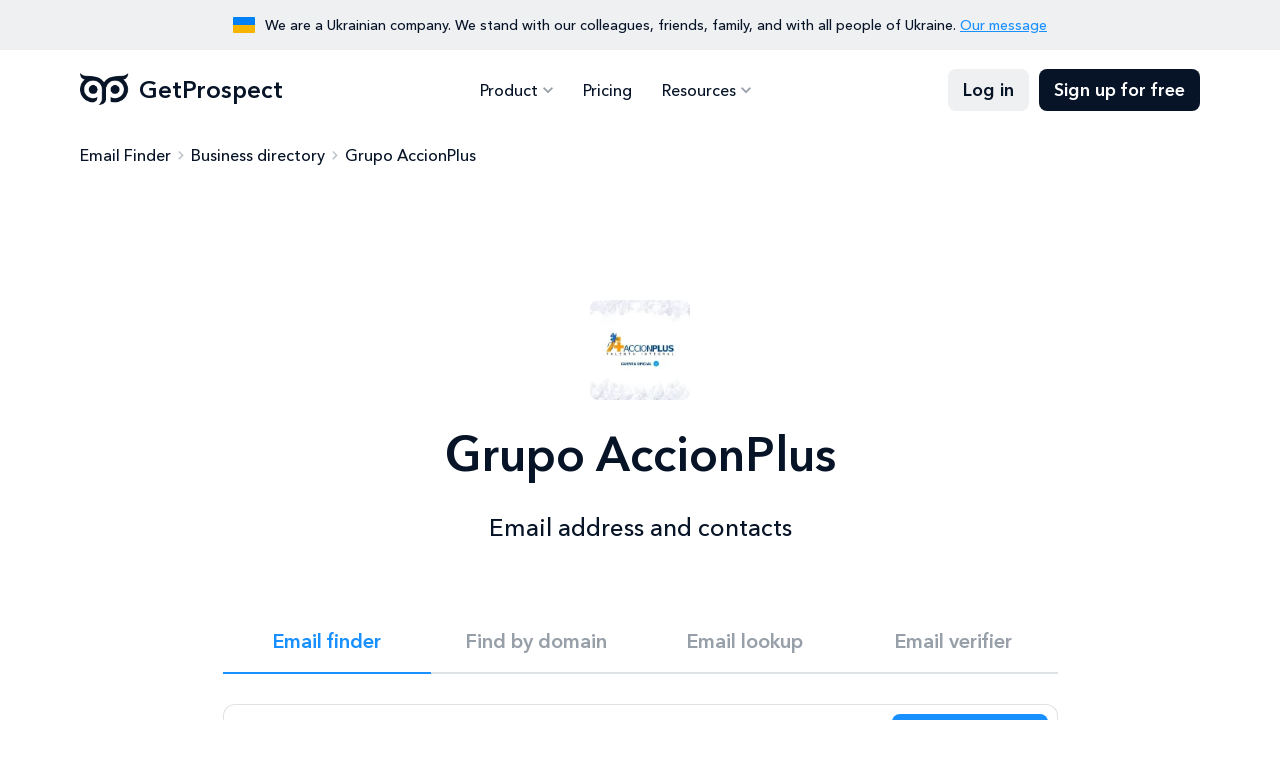

--- FILE ---
content_type: image/svg+xml
request_url: https://getprospect.com/img/svgsprite/nav-arrow.svg
body_size: -508
content:
<svg width="20" height="20" viewBox="0 0 20 20" fill="none" xmlns="http://www.w3.org/2000/svg">
<g clip-path="url(#clip0_6102_34860)">
<path d="M6.175 7.1582L10 10.9749L13.825 7.1582L15 8.3332L10 13.3332L5 8.3332L6.175 7.1582Z" fill="#979FA8"/>
</g>
<defs>
<clipPath id="clip0_6102_34860">
<rect width="20" height="20" fill="white"/>
</clipPath>
</defs>
</svg>
